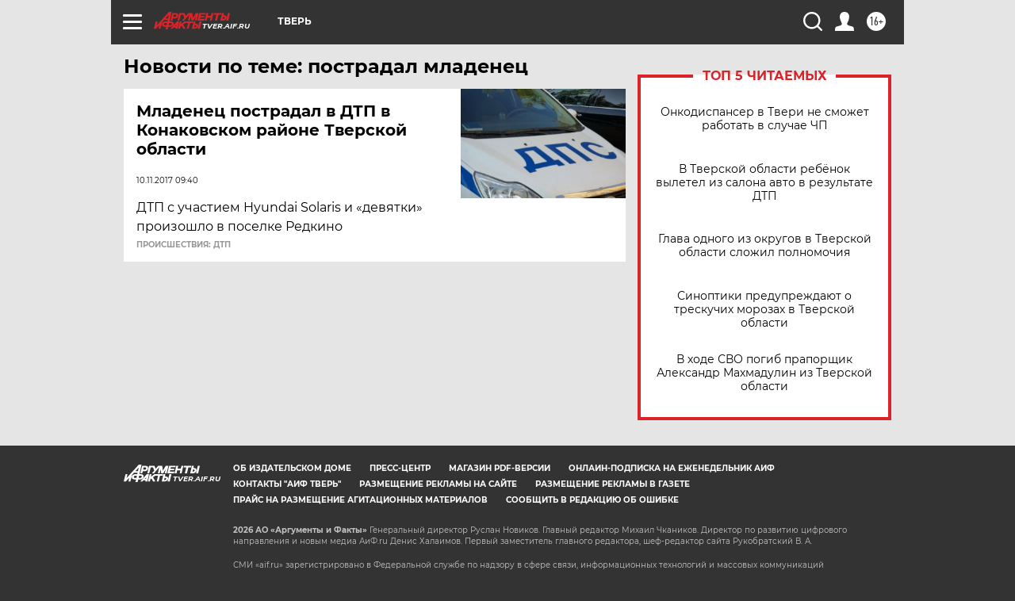

--- FILE ---
content_type: text/html
request_url: https://tns-counter.ru/nc01a**R%3Eundefined*aif_ru/ru/UTF-8/tmsec=aif_ru/999783031***
body_size: -72
content:
C22D7B1A697064F5X1768973557:C22D7B1A697064F5X1768973557